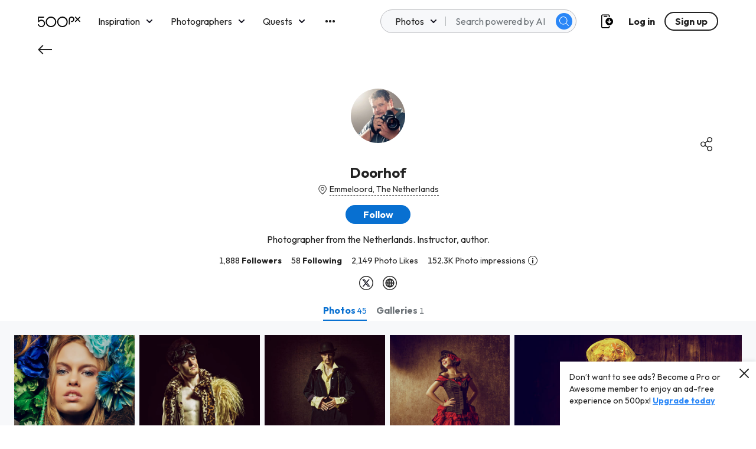

--- FILE ---
content_type: text/css
request_url: https://500px.com/staticV2/css/15.c12f49f3.chunk.css
body_size: 3463
content:
.tfa_dialog_container{position:fixed;top:0;right:0;bottom:0;left:0;z-index:4;background:rgba(34,34,34,.4);display:flex;align-items:center;justify-content:center}.tfa_dialog_container .tfa_dialog{border-radius:4px;background:#fff;width:464px;padding:24px}.tfa_dialog_container .tfa_dialog .active_tfa_lock{display:block;width:36px;height:48px;margin:0 auto 16px;background-repeat:no-repeat;background-position:50%;background-size:cover}.tfa_dialog_container .tfa_dialog .tfa_dialog_title{font-size:21px;line-height:24px;color:#222;text-align:center;font-weight:700;margin-bottom:16px}.tfa_dialog_container .tfa_dialog .dialog_description{font-size:16px;line-height:20px;color:#222;font-weight:400;margin-bottom:16px}.tfa_dialog_container .tfa_dialog .dialog_description .desc_pc{display:inline}.tfa_dialog_container .tfa_dialog .dialog_description .desc_mobile{display:none}.tfa_dialog_container .tfa_dialog .tfa_btn{width:-webkit-fit-content;width:-moz-fit-content;width:fit-content;display:block;margin:0 auto 8px}.tfa_dialog_container .tfa_dialog .tfa_image_step{display:flex;flex-direction:row;align-items:center;justify-content:space-around;margin-bottom:18px}.tfa_dialog_container .tfa_dialog .tfa_image_step .phone_image{display:flex;align-items:center;justify-content:center;width:74px;height:142px;background-repeat:no-repeat;background-position:50%;background-size:cover}.tfa_dialog_container .tfa_dialog .tfa_image_step .phone_image .google_icon{width:46px;height:46px;background-repeat:no-repeat;background-position:50%;background-size:cover}.tfa_dialog_container .tfa_dialog .tfa_image_step .arrow_icon{width:22px;height:22px;background-repeat:no-repeat;background-position:50%;background-size:cover}.tfa_dialog_container .tfa_dialog .tfa_image_step .tfa_qr_code_container .qr_code_wrapper{width:128px;height:128px;box-sizing:content-box;border:1px solid #6d7378;display:flex;align-items:center;justify-content:center;position:relative;z-index:1;margin-bottom:8px}.tfa_dialog_container .tfa_dialog .tfa_image_step .tfa_qr_code_container .qr_code_wrapper:after,.tfa_dialog_container .tfa_dialog .tfa_image_step .tfa_qr_code_container .qr_code_wrapper:before{display:block;content:"";position:absolute;z-index:2;box-sizing:border-box;background:transparent;border:2px solid #fff}.tfa_dialog_container .tfa_dialog .tfa_image_step .tfa_qr_code_container .qr_code_wrapper:before{width:80px;height:130px;top:-1px;left:24px}.tfa_dialog_container .tfa_dialog .tfa_image_step .tfa_qr_code_container .qr_code_wrapper:after{height:80px;width:130px;top:24px;left:-1px}.tfa_dialog_container .tfa_dialog .tfa_image_step .tfa_qr_code_container .qr_code_wrapper .qr_code{width:104px;height:104px;position:relative;z-index:3}.tfa_dialog_container .tfa_dialog .tfa_image_step .tfa_qr_code_container .qr_code_desc{font-size:14px;line-height:20px;color:#6d7378;display:flex;flex-direction:row;align-items:center}.tfa_dialog_container .tfa_dialog .tfa_image_step .tfa_qr_code_container .qr_code_desc>:last-child{min-width:unset}.tfa_dialog_container .tfa_dialog .tfa_image_step .tfa_qr_code_container .qr_code_desc .tips_icon{width:16px;height:16px;background-repeat:no-repeat;background-position:50%;background-size:cover;margin-left:5px}.tfa_dialog_container .tfa_dialog .tfa_image_step .tfa_qr_code_container .qr_code_desc .arrow{left:1px}.tfa_dialog_container .tfa_dialog .tfa_image_step .tfa_qr_code_container .qr_code_desc .popover-wrapper{right:-16px}.tfa_dialog_container .tfa_dialog .tfa_image_step .tfa_qr_code_container_mobile{display:none}.tfa_dialog_container .tfa_dialog .tfa_image_step .tfa_qr_code_container_mobile .tfa_active_code_container{width:128px;padding:24px 12px;border:1px dashed #222;position:relative;font-weight:700;font-size:16px;line-height:20px;margin:0 0 16px;color:#222;text-align:center}.tfa_dialog_container .tfa_dialog .tfa_image_step .tfa_qr_code_container_mobile .tfa_active_code_container .scissors_icon{width:24px;height:24px;position:absolute;top:-12px;left:-12px;background-repeat:no-repeat;background-position:50%;background-size:cover}.tfa_dialog_container .tfa_dialog .tooltip_content{padding:0 16px 8px;font-size:14px;line-height:20px;color:#222}.tfa_dialog_container .tfa_dialog .tooltip_content .tfa_access_code{font-size:16px;line-height:20px;font-weight:700;color:#222;margin-top:16px}.tfa_dialog_container .tfa_dialog .backup_codes_tips{padding:16px 12px;border:1px solid #eeeff2;border-left:4px solid #fccc00;font-size:16px;line-height:20px;color:#222;display:flex;flex-direction:row;align-items:center;justify-content:flex-start;margin-bottom:30px}.tfa_dialog_container .tfa_dialog .backup_codes_tips .important_info_icon{width:24px;height:24px;margin-right:12px;background-repeat:no-repeat;background-position:50%;background-size:cover}.tfa_dialog_container .tfa_dialog .backup_codes_container{width:230px;padding:16px 38px 0;border:1px dashed #222;position:relative;font-size:16px;line-height:20px;display:flex;flex-direction:row;align-items:flex-start;justify-content:space-between;flex-wrap:wrap;margin:0 auto 16px}.tfa_dialog_container .tfa_dialog .backup_codes_container .scissors_icon{width:24px;height:24px;position:absolute;top:-12px;left:-12px;background-repeat:no-repeat;background-position:50%;background-size:cover}.tfa_dialog_container .tfa_dialog .backup_codes_container p{margin-bottom:16px}.tfa_dialog_container .tfa_dialog .hide_copy_input{display:none}.tfa_dialog_container .tfa_dialog .secondary_btn_row{display:flex;flex-direction:row;align-items:center;justify-content:center;margin-bottom:22px}.tfa_dialog_container .tfa_dialog .secondary_btn_row>*{width:-webkit-fit-content;width:-moz-fit-content;width:fit-content}.tfa_dialog_container .tfa_dialog .secondary_btn_row>:first-child{margin-right:8px}@media screen and (max-width:767px){.tfa_dialog_container{padding:16px}.tfa_dialog_container .tfa_dialog{width:100%;max-height:100%;overflow-y:scroll}.tfa_dialog_container .tfa_dialog .dialog_description .desc_pc{display:none}.tfa_dialog_container .tfa_dialog .dialog_description .desc_mobile{display:inline}.tfa_dialog_container .tfa_dialog .tfa_btn{width:100%}.tfa_dialog_container .tfa_dialog .download_code_btn,.tfa_dialog_container .tfa_dialog .tfa_image_step .tfa_qr_code_container{display:none}.tfa_dialog_container .tfa_dialog .tfa_image_step .tfa_qr_code_container_mobile{display:block}}.cmp_empty_main .d_btns_main{text-align:center}.cmp_empty_main .d_btns_main button+button{margin-top:8px}.cmp_empty_main .icon_main{margin-top:66px;text-align:center}.cmp_empty_main ._icon{display:inline-block;width:48px;height:48px}.cmp_empty_main ._icon svg{width:48px;height:48px}.cmp_empty_main ._title{margin:16px 0;font-weight:700;font-size:21px;text-align:center;color:#000}.cmp_empty_main ._desc{font-size:16px;text-align:center;color:var(--veryDarkGrey);margin-bottom:24px}.cmp_empty_main ._divider{padding:35px 0}.cmp_empty_main ._divider:after{content:" ";display:block;border:1px solid var(--grey)}.cmp_empty_main .g_g h4{text-align:center;margin-bottom:24px}@media screen and (min-width:679px){.cmp_empty_main .d_btns_main button{width:auto}.cmp_empty_main .d_btns_main button+button{margin-left:8px}}.cmp_card_main{border-left:4px solid var(--primaryBlueHover);background:var(--white);color:var(--veryDarkGrey);padding:14px 16px;height:100%;position:relative}.cmp_card_main ._small_btn_main{position:absolute;left:14px;bottom:32px}.cmp_card_main ._small_btn_main button{border-color:var(--veryDarkGrey);width:auto;font-weight:400;color:var(--veryDarkGrey)}.cmp_card_main .__title{min-height:60px;margin-bottom:48px;font-weight:700;font-size:16px;margin-top:8px;color:var(--veryDarkGrey)}.cmp_card_main .__icon{display:inline-block;vertical-align:middle}.cmp_card_main span{font-size:16px}.cmp_card_main .__icon,.cmp_card_main .__icon svg{width:24px;height:24px}.cmp_card_main .__icon._info svg path{fill:var(--primaryBlue)}.cmp_card_main.border_teal{border-left-color:var(--teal)}.cmp_card_main.border_yellow{border-left-color:var(--darkYellow)}.cmp_card_main.border_purple{border-left-color:var(--lightPurple)}.earning_payout_setup_body{max-width:840px;margin:0 auto}@media screen and (max-width:1024px){.earning_payout_setup_body{overflow:auto}}.earning_payout_setup_body ._desc{font-style:normal;font-weight:400;font-size:16px;margin-bottom:16px;color:var(--veryDarkGrey)}.earning_payout_setup_body .payout_setup_iframe_main{background:#fff;overflow:hidden;height:100%;width:840px}.earning_payout_setup_body .payout_setup_iframe_main .loadingzone{text-align:center;padding:50px;margin-bottom:20px}.earning_payout_setup_body .payout_setup_iframe_main .iframeStyle{border:0;width:840px;margin:0 auto;height:1000px}.payoutsetup_con{width:400px;height:400px;margin:60px auto;overflow:hidden;border-radius:8px;background-color:#fff;border:1px solid #d7dde1}.Security-Checkpoint{width:223px;font-size:21px;font-weight:700;line-height:.95;margin:40px}.Please-enter-your-cu,.Security-Checkpoint{height:20px;font-family:Helvetica;font-style:normal;font-stretch:normal;letter-spacing:normal;color:#222}.Please-enter-your-cu{width:275px;font-size:16px;font-weight:400;line-height:1.25;margin-left:40px}.Box{height:40px;border-radius:4px;outline:none;margin-top:16px;border:1px solid #6d7378}.Box,.If-you-forgot-your-p{width:320px;margin-left:40px}.If-you-forgot-your-p{height:60px;font-family:Helvetica;font-size:16px;font-weight:400;font-style:normal;font-stretch:normal;line-height:1.25;letter-spacing:normal;color:#222;margin-top:24px}.If-you-forgot-your-p .text-style-1{color:#0870d1}.line1px{width:100%;height:1px;background:#d7dde1;margin-top:43px}.btn_continue{width:200px;height:48px;line-height:48px;color:#fff;display:block;text-align:center;background:#0870d1;border-radius:24px;font-size:18px;float:right;margin-right:40px;margin-top:24px}.message_card_main{display:flex;margin-bottom:16px}.message_card_main .cmp_card_main{position:relative}.message_card_main .cmp_card_main._processing_{border-left-color:var(--darkYellow)}.message_card_main .cmp_card_main._failed_{border-left-color:var(--negativeRed)}.message_card_main .cmp_card_main._paid_{border-left-color:var(--primaryBlueHover)}.message_card_main .cmp_card_main .__icon._clock svg path{fill:var(--darkYellow)}.message_card_main .cmp_card_main .__icon._close svg path{fill:var(--negativeRed)}.message_card_main .cmp_card_main .__icon._check svg path{fill:var(--primaryBlueHover)}.message_card_main .cmp_card_main ._close_{transition:opacity .2s;cursor:pointer;position:absolute;top:10px;right:10px}.message_card_main .cmp_card_main ._close_:hover{opacity:.5}.left{float:left}.cmp_card_main ._icon_main{height:100%;width:24px;display:flex;align-items:center}.cmp_card_main ._desc_main{width:calc(100% - 24px);padding:0 8px}.checkbox_container .checkBox_input{display:none}.checkbox_container .checkbox_btn{display:block;color:transparent;cursor:pointer}.checkbox_container.normal .checkBox_input:checked+.checkbox_btn{background-color:#0870d1;background-image:url(/staticV2/media/checkmark.5f2ddbeb.svg);background-repeat:no-repeat;background-position:50%;border:0}.checkbox_container.normal .checkbox_btn{width:24px;height:24px;border-radius:4px;border:3px solid #d7d8db;background-color:#fff}.checkbox_container.switch .checkBox_input:checked+.checkbox_btn{background-color:#0870d1}.checkbox_container.switch .checkBox_input:checked+.checkbox_btn:after{left:28px}.checkbox_container.switch .checkbox_btn{width:56px;height:32px;border-radius:32px;background-color:#d7d8db;position:relative;transition:all .3s ease}.checkbox_container.switch .checkbox_btn:after{display:block;content:"";position:absolute;top:4px;left:4px;width:24px;height:24px;border-radius:50%;background-color:#fff;transition:all .3s ease}.styled_input_container{width:100%}.form_label{font-size:12px;font-weight:400;line-height:16px;letter-spacing:-.2px;color:#6d7378;margin-bottom:10px;display:block}.input_wrapper{width:100%;display:flex;flex-direction:row;align-items:center;justify-content:flex-start}.styled_input{flex:1 1;background:none;outline:none;border:1px solid #d7d8db;border-radius:4px;height:48px;font-size:16px;line-height:1;padding:16px;color:#222;text-align:left;margin:0}.styled_input::-webkit-input-placeholder{color:#d7d8db;font-size:18px;font-weight:400}.styled_input:disabled{color:#6d7378!important}.input_tips{color:#6d7378}.input_error_tips,.input_tips{font-size:12px;line-height:16px;letter-spacing:-.2px}.input_error_tips{color:#eb0000}.selector_container{position:relative;background:transparent;border:0;text-align:left;padding:0;margin:0}.selector_container .selector_result{height:48px;font-size:16px;line-height:1;box-sizing:border-box;border:1px solid #d7d8db;border-radius:4px;padding:16px 36px 16px 16px;position:relative;white-space:nowrap;text-overflow:ellipsis;overflow:hidden}.selector_container .selector_result:after{content:"";display:block;width:12px;height:12px;position:absolute;top:14px;right:16px;border:2px solid #6d7378;border-top:none;border-left:none;-webkit-transform:rotate(45deg);transform:rotate(45deg)}.selector_container .selector_result.selector_result_placeholder{color:#d7d8db;font-size:16px;font-weight:400}.selector_container .selector_options_container{display:none;position:absolute;top:48px;left:-8px;max-height:320px;overflow-y:scroll;background-color:#fff;border-radius:8px;box-shadow:0 1px 3px 0 rgba(0,0,0,.1),0 0 1px 0 rgba(0,0,0,.05);z-index:100}.selector_container .selector_options_container.active{display:block}.selector_container .selector_options_container .options_list{width:100%}.selector_container .selector_options_container .options_list .options_item{height:40px;font-size:16px;line-height:1.33;color:#6d7378;padding:8px 16px;background-color:#fff;position:relative;white-space:nowrap;text-overflow:ellipsis;overflow:hidden}.selector_container .selector_options_container .options_list .options_item.selected{color:#0870d1}.selector_container .selector_options_container .options_list .options_item.selected:after{content:"";display:block;width:6px;height:12px;position:absolute;top:12px;right:16px;border:1px solid #222;border-top:none;border-left:none;-webkit-transform:rotate(45deg);transform:rotate(45deg)}.selector_container .selector_options_container .options_list .options_item:hover{background-color:#0870d1;color:#fff}.selector_container .selector_options_container .options_list .options_item:hover.selected{color:#fff}.selector_container .selector_options_container .options_list .options_item:hover.selected:after{border:1px solid #fff;border-top:none;border-left:none}.selector_container .selector_options_container .options_list .options_item.selectedByKey{background-color:#0870d1;color:#fff}.selector_container .selector_fake_mask{position:fixed;top:0;right:0;bottom:0;left:0;background:none}.add_card_container_v2{position:fixed;top:0;right:0;bottom:0;left:0;background-color:rgba(0,0,0,.4);z-index:6}.add_card_container_v2 .mask_layout{position:absolute;top:0;left:0;bottom:0;right:0}.add_card_container_v2 .add_card_popup{width:464px;margin:0;border-radius:4px;box-sizing:border-box;background-color:#fff;position:absolute;top:50%;left:50%;-webkit-transform:translate(-50%,-50%);transform:translate(-50%,-50%);padding:24px;z-index:1000}.manage_card_layout .manage_card_title{font-weight:700;font-size:18px;line-height:24px;color:#222;text-align:center}.manage_card_layout .manage_card_tip{margin-top:24px;font-size:14px;line-height:20px;color:#6d7378;text-align:right}.manage_card_layout .manage_card_container.hide{display:none}.manage_card_layout .manage_card_container .form-group label{font-size:16px;line-height:20px;color:#222}.manage_card_layout .manage_card_container .form-group .form-control_wrapper{height:48px;border:1px solid #222;border-radius:4px;margin-top:8px}.manage_card_layout .manage_card_container .form-group .form-control_wrapper.cvv{padding-left:24px;background:url(/staticV2/media/Lock.34babb8f.svg) no-repeat 8px;background-size:24px}.manage_card_layout .manage_card_container .form-group .form-control{height:46px}.manage_card_layout .manage_card_container .form-group .helper-text{margin-top:4px;font-size:14px;min-height:20px;line-height:20px;color:#eb0000}.manage_card_layout .manage_card_container .row{margin-top:8px;display:flex;justify-content:space-between}.manage_card_layout .manage_card_container .row .col-half{width:calc((100% - 16px)/2)}.manage_card_layout .manage_card_container .form_label{font-size:16px;line-height:20px;color:#222;margin-bottom:8px}.manage_card_layout .manage_card_container .styled_input_container .input_wrapper{margin-bottom:24px}.manage_card_layout .manage_card_container .styled_input_container .input_wrapper input{height:48px;line-height:20px;border:1px solid #222;border-radius:4px;padding:13px 16px;box-shadow:none;width:200px}.manage_card_layout .manage_card_container .styled_input_container .input_error_tips{margin-top:-20px;font-size:14px;line-height:20px}.manage_card_layout .manage_card_container .selector_container{box-shadow:none;margin-bottom:24px}.manage_card_layout .manage_card_container .selector_container .selector_result{height:48px;line-height:46px;border:1px solid #222;border-radius:4px;padding:0 16px;color:#222}.manage_card_layout .manage_card_container .selector_container .selector_result:after{width:24px;height:24px;top:12px;right:12px;border:0;-webkit-transform:none;transform:none;background:url(/staticV2/media/arrow_down.5ae1274a.svg) no-repeat 50%}.manage_card_layout .manage_card_container .selector_container .selector_options_container{top:40px;left:0}.manage_card_layout .manage_card_container .buttons_wrapper{margin-top:24px;display:flex;justify-content:flex-end;align-items:center}.manage_card_layout .manage_card_container .buttons_wrapper .cancel{font-weight:700;font-size:16px;line-height:20px;color:#0870d1;margin-right:24px;cursor:pointer}.manage_card_layout .manage_card_container .buttons_wrapper .save{width:124px;height:48px;line-height:48px;background-color:#0870d1;color:#fff;font-weight:700;font-size:16px;border-radius:28px;text-align:center;cursor:pointer}.manage_card_layout .manage_card_container .buttons_wrapper .save.disabled{pointer-events:none;background-color:#b6b9bb}.manage_card_layout .manage_card_container .checkbox_layout{display:flex;align-items:center}.manage_card_layout .manage_card_container .checkbox_layout .styled_checkbox_label{font-size:16px;line-height:20px;color:#222;margin-left:8px}@media screen and (max-height:809px){.selector_options_container{bottom:-142px;padding-bottom:64px}}@media screen and (max-width:767px){.add_card_container_v2 .add_card_popup{width:calc(100% - 32px);top:16px;left:16px;right:16px;bottom:16px;-webkit-transform:none;transform:none;padding:16px;overflow-y:auto}.add_card_container_v2 .add_card_popup::-webkit-scrollbar{display:none}.manage_card_layout .manage_card_container .row:not(.bluesnap){display:block;margin-top:0}.manage_card_layout .manage_card_container .row:not(.bluesnap) .col-half{width:100%;padding-top:8px}}

--- FILE ---
content_type: application/javascript
request_url: https://500px.com/staticV2/js/70.76b9e366.chunk.js
body_size: 3626
content:
(this["webpackJsonpmy-app"]=this["webpackJsonpmy-app"]||[]).push([[70],{3108:function(e,l,a){"use strict";var n=function(){var e=[{kind:"LocalArgument",name:"username",type:"String!",defaultValue:null},{kind:"LocalArgument",name:"avatarSizes",type:"[UserAvatarResizeImageSize!]",defaultValue:null}],l=[{kind:"Variable",name:"username",variableName:"username"}],a={kind:"ScalarField",alias:null,name:"id",args:null,storageKey:null},n={kind:"ScalarField",alias:null,name:"legacyId",args:null,storageKey:null},r={kind:"ScalarField",alias:"userType",name:"type",args:null,storageKey:null},i={kind:"ScalarField",alias:null,name:"username",args:null,storageKey:null},t={kind:"ScalarField",alias:null,name:"firstName",args:null,storageKey:null},s={kind:"ScalarField",alias:null,name:"displayName",args:null,storageKey:null},o={kind:"ScalarField",alias:null,name:"registeredAt",args:null,storageKey:null},u={kind:"ScalarField",alias:null,name:"canonicalPath",args:null,storageKey:null},d={kind:"ScalarField",alias:null,name:"isFeaturedPhotographer",args:null,storageKey:null},c={kind:"ScalarField",alias:null,name:"isBlockedByMe",args:null,storageKey:null},g={kind:"ScalarField",alias:null,name:"winnerCount",args:null,storageKey:null},m={kind:"ScalarField",alias:null,name:"crownFlag",args:null,storageKey:null},y={kind:"ScalarField",alias:null,name:"latestWinAt",args:null,storageKey:null},p={kind:"ScalarField",alias:null,name:"url",args:null,storageKey:null},k={kind:"LinkedField",alias:null,name:"badges",storageKey:null,args:null,concreteType:"UserBadge",plural:!0,selections:[{kind:"ScalarField",alias:null,name:"badge",args:null,storageKey:null}]},v={kind:"ScalarField",alias:null,name:"firstname",args:null,storageKey:null},f={kind:"ScalarField",alias:null,name:"lastname",args:null,storageKey:null},F={kind:"ScalarField",alias:null,name:"state",args:null,storageKey:null},S={kind:"ScalarField",alias:null,name:"country",args:null,storageKey:null},b={kind:"ScalarField",alias:null,name:"city",args:null,storageKey:null},K={kind:"ScalarField",alias:null,name:"about",args:null,storageKey:null},h={kind:"ScalarField",alias:null,name:"firstnameVisible",args:null,storageKey:null},T={kind:"ScalarField",alias:null,name:"locationVisible",args:null,storageKey:null},U={kind:"ScalarField",alias:null,name:"website",args:null,storageKey:null},P={kind:"ScalarField",alias:null,name:"twitter",args:null,storageKey:null},w={kind:"ScalarField",alias:null,name:"instagram",args:null,storageKey:null},E={kind:"ScalarField",alias:null,name:"facebook",args:null,storageKey:null},A={kind:"ScalarField",alias:null,name:"name",args:null,storageKey:null},I={kind:"ScalarField",alias:null,name:"value",args:null,storageKey:null},L={kind:"ScalarField",alias:null,name:"visible",args:null,storageKey:null},C={kind:"ScalarField",alias:null,name:"coverPhotoUrl",args:null,storageKey:null},z={kind:"ScalarField",alias:null,name:"totalCount",args:null,storageKey:null},O={kind:"LinkedField",alias:null,name:"followedBy",storageKey:null,args:null,concreteType:"FollowedByUsers",plural:!1,selections:[z,{kind:"ScalarField",alias:null,name:"isFollowedByMe",args:null,storageKey:null}]},M={kind:"LinkedField",alias:null,name:"followingUsers",storageKey:null,args:null,concreteType:"UserConnectionOnUserFollowingUsers",plural:!1,selections:[z]},R={kind:"ScalarField",alias:null,name:"expiryDate",args:null,storageKey:null},B={kind:"ScalarField",alias:"membershipTier",name:"tier",args:null,storageKey:null},x={kind:"ScalarField",alias:null,name:"photoUploadQuota",args:null,storageKey:null},Q={kind:"ScalarField",alias:null,name:"refreshPhotoUploadQuotaAt",args:null,storageKey:null},_={kind:"ScalarField",alias:null,name:"paymentStatus",args:null,storageKey:null},j={kind:"LinkedField",alias:null,name:"profileTabs",storageKey:null,args:null,concreteType:"ProfileTabs",plural:!1,selections:[{kind:"LinkedField",alias:null,name:"tabs",storageKey:null,args:null,concreteType:"Tab",plural:!0,selections:[A,L,{kind:"ScalarField",alias:null,name:"count",args:null,storageKey:null}]}]},V={kind:"LinkedField",alias:null,name:"photoStats",storageKey:null,args:null,concreteType:"UserPhotoAggregation",plural:!1,selections:[{kind:"ScalarField",alias:null,name:"likeCount",args:null,storageKey:null},{kind:"ScalarField",alias:null,name:"viewCount",args:null,storageKey:null}]},N={kind:"LinkedField",alias:null,name:"portfolio",storageKey:null,args:null,concreteType:"Portfolio",plural:!1,selections:[a,{kind:"ScalarField",alias:null,name:"status",args:null,storageKey:null},{kind:"ScalarField",alias:null,name:"userDisabled",args:null,storageKey:null}]};return{kind:"Request",fragment:{kind:"Fragment",name:"ProfileRendererQuery",type:"Query",metadata:null,argumentDefinitions:e,selections:[{kind:"LinkedField",alias:"profile",name:"userByUsername",storageKey:null,args:l,concreteType:"User",plural:!1,selections:[a,n,r,i,t,s,o,u,d,c,g,m,y,{kind:"LinkedField",alias:"originalAvatar",name:"avatar",storageKey:null,args:null,concreteType:"UserAvatar",plural:!1,selections:[{kind:"LinkedField",alias:null,name:"images",storageKey:null,args:null,concreteType:"UserAvatarResizeImage",plural:!0,selections:[p]}]},{kind:"LinkedField",alias:null,name:"avatar",storageKey:null,args:null,concreteType:"UserAvatar",plural:!1,selections:[{kind:"FragmentSpread",name:"ProfileAvatarRefetchContainer_avatar",args:[{kind:"Variable",name:"avatarSizes",variableName:"avatarSizes"}]}]},k,{kind:"LinkedField",alias:null,name:"userProfile",storageKey:null,args:null,concreteType:"PersonalAndProfile",plural:!1,selections:[i,v,f,F,S,b,K]},{kind:"LinkedField",alias:null,name:"userSetting",storageKey:null,args:null,concreteType:"UserSetting",plural:!1,selections:[h,T]},{kind:"LinkedField",alias:null,name:"socialMedia",storageKey:null,args:null,concreteType:"SocialMedia",plural:!1,selections:[U,P,w,E]},{kind:"LinkedField",alias:null,name:"socialMediaItems",storageKey:null,args:null,concreteType:"SocialMediaItem",plural:!0,selections:[A,I,L]},C,O,M,{kind:"LinkedField",alias:null,name:"membership",storageKey:null,args:null,concreteType:"Membership",plural:!1,selections:[R,B,x,Q,_]},j,V,N,{kind:"FragmentSpread",name:"EditCover_cover",args:null},{kind:"FragmentSpread",name:"EditProfileCover_cover",args:null}]}]},operation:{kind:"Operation",name:"ProfileRendererQuery",argumentDefinitions:e,selections:[{kind:"LinkedField",alias:"profile",name:"userByUsername",storageKey:null,args:l,concreteType:"User",plural:!1,selections:[a,n,r,i,t,s,o,u,d,c,g,m,y,{kind:"LinkedField",alias:"originalAvatar",name:"avatar",storageKey:null,args:null,concreteType:"UserAvatar",plural:!1,selections:[{kind:"LinkedField",alias:null,name:"images",storageKey:null,args:null,concreteType:"UserAvatarResizeImage",plural:!0,selections:[p,a]},a]},{kind:"LinkedField",alias:null,name:"avatar",storageKey:null,args:null,concreteType:"UserAvatar",plural:!1,selections:[a,{kind:"LinkedField",alias:null,name:"images",storageKey:null,args:[{kind:"Variable",name:"sizes",variableName:"avatarSizes"}],concreteType:"UserAvatarResizeImage",plural:!0,selections:[{kind:"ScalarField",alias:null,name:"size",args:null,storageKey:null},p,a]}]},k,{kind:"LinkedField",alias:null,name:"userProfile",storageKey:null,args:null,concreteType:"PersonalAndProfile",plural:!1,selections:[i,v,f,F,S,b,K,a]},{kind:"LinkedField",alias:null,name:"userSetting",storageKey:null,args:null,concreteType:"UserSetting",plural:!1,selections:[h,T,a]},{kind:"LinkedField",alias:null,name:"socialMedia",storageKey:null,args:null,concreteType:"SocialMedia",plural:!1,selections:[U,P,w,E,a]},{kind:"LinkedField",alias:null,name:"socialMediaItems",storageKey:null,args:null,concreteType:"SocialMediaItem",plural:!0,selections:[A,I,L,a]},C,O,M,{kind:"LinkedField",alias:null,name:"membership",storageKey:null,args:null,concreteType:"Membership",plural:!1,selections:[R,B,x,Q,_,a]},j,V,N]}]},params:{operationKind:"query",name:"ProfileRendererQuery",id:null,text:"query ProfileRendererQuery(\n  $username: String!\n  $avatarSizes: [UserAvatarResizeImageSize!]\n) {\n  profile: userByUsername(username: $username) {\n    id\n    legacyId\n    userType: type\n    username\n    firstName\n    displayName\n    registeredAt\n    canonicalPath\n    isFeaturedPhotographer\n    isBlockedByMe\n    winnerCount\n    crownFlag\n    latestWinAt\n    originalAvatar: avatar {\n      images {\n        url\n        id\n      }\n      id\n    }\n    avatar {\n      ...ProfileAvatarRefetchContainer_avatar_2v4paw\n      id\n    }\n    badges {\n      badge\n    }\n    userProfile {\n      username\n      firstname\n      lastname\n      state\n      country\n      city\n      about\n      id\n    }\n    userSetting {\n      firstnameVisible\n      locationVisible\n      id\n    }\n    socialMedia {\n      website\n      twitter\n      instagram\n      facebook\n      id\n    }\n    socialMediaItems {\n      name\n      value\n      visible\n      id\n    }\n    coverPhotoUrl\n    followedBy {\n      totalCount\n      isFollowedByMe\n    }\n    followingUsers {\n      totalCount\n    }\n    membership {\n      expiryDate\n      membershipTier: tier\n      photoUploadQuota\n      refreshPhotoUploadQuotaAt\n      paymentStatus\n      id\n    }\n    profileTabs {\n      tabs {\n        name\n        visible\n        count\n      }\n    }\n    ...EditCover_cover\n    ...EditProfileCover_cover\n    photoStats {\n      likeCount\n      viewCount\n    }\n    portfolio {\n      id\n      status\n      userDisabled\n    }\n  }\n}\n\nfragment EditCover_cover on User {\n  coverPhotoUrl\n}\n\nfragment EditProfileCover_cover on User {\n  coverPhotoUrl\n}\n\nfragment ProfileAvatarRefetchContainer_avatar_2v4paw on UserAvatar {\n  id\n  images(sizes: $avatarSizes) {\n    size\n    url\n    id\n  }\n}\n",metadata:{}}}}();n.hash="2f6e0cfa2942c584d5dd2df938d87a38",e.exports=n},3109:function(e,l,a){"use strict";var n=function(){var e=[{kind:"LocalArgument",name:"token",type:"String!",defaultValue:null},{kind:"LocalArgument",name:"avatarSizes",type:"[UserAvatarResizeImageSize!]",defaultValue:null}],l=[{kind:"Variable",name:"token",variableName:"token"}],a={kind:"ScalarField",alias:null,name:"id",args:null,storageKey:null},n={kind:"ScalarField",alias:null,name:"legacyId",args:null,storageKey:null},r={kind:"ScalarField",alias:"userType",name:"type",args:null,storageKey:null},i={kind:"ScalarField",alias:null,name:"username",args:null,storageKey:null},t={kind:"ScalarField",alias:null,name:"displayName",args:null,storageKey:null},s={kind:"ScalarField",alias:null,name:"registeredAt",args:null,storageKey:null},o={kind:"ScalarField",alias:null,name:"canonicalPath",args:null,storageKey:null},u={kind:"ScalarField",alias:null,name:"firstname",args:null,storageKey:null},d={kind:"ScalarField",alias:null,name:"lastname",args:null,storageKey:null},c={kind:"ScalarField",alias:null,name:"state",args:null,storageKey:null},g={kind:"ScalarField",alias:null,name:"country",args:null,storageKey:null},m={kind:"ScalarField",alias:null,name:"city",args:null,storageKey:null},y={kind:"ScalarField",alias:null,name:"about",args:null,storageKey:null},p={kind:"ScalarField",alias:null,name:"website",args:null,storageKey:null},k={kind:"ScalarField",alias:null,name:"twitter",args:null,storageKey:null},v={kind:"ScalarField",alias:null,name:"instagram",args:null,storageKey:null},f={kind:"ScalarField",alias:null,name:"facebook",args:null,storageKey:null},F={kind:"ScalarField",alias:null,name:"coverPhotoUrl",args:null,storageKey:null},S={kind:"ScalarField",alias:null,name:"totalCount",args:null,storageKey:null},b={kind:"LinkedField",alias:null,name:"followedBy",storageKey:null,args:null,concreteType:"FollowedByUsers",plural:!1,selections:[S,{kind:"ScalarField",alias:null,name:"isFollowedByMe",args:null,storageKey:null}]},K={kind:"LinkedField",alias:null,name:"followingUsers",storageKey:null,args:null,concreteType:"UserConnectionOnUserFollowingUsers",plural:!1,selections:[S]},h={kind:"ScalarField",alias:null,name:"expiryDate",args:null,storageKey:null},T={kind:"ScalarField",alias:"membershipTier",name:"tier",args:null,storageKey:null},U={kind:"ScalarField",alias:null,name:"photoUploadQuota",args:null,storageKey:null},P={kind:"ScalarField",alias:null,name:"refreshPhotoUploadQuotaAt",args:null,storageKey:null},w={kind:"ScalarField",alias:null,name:"paymentStatus",args:null,storageKey:null},E={kind:"LinkedField",alias:null,name:"profileTabs",storageKey:null,args:null,concreteType:"ProfileTabs",plural:!1,selections:[{kind:"LinkedField",alias:null,name:"tabs",storageKey:null,args:null,concreteType:"Tab",plural:!0,selections:[{kind:"ScalarField",alias:null,name:"name",args:null,storageKey:null},{kind:"ScalarField",alias:null,name:"visible",args:null,storageKey:null},{kind:"ScalarField",alias:null,name:"count",args:null,storageKey:null}]}]},A={kind:"LinkedField",alias:null,name:"photoStats",storageKey:null,args:null,concreteType:"UserPhotoAggregation",plural:!1,selections:[{kind:"ScalarField",alias:null,name:"likeCount",args:null,storageKey:null},{kind:"ScalarField",alias:null,name:"viewCount",args:null,storageKey:null}]};return{kind:"Request",fragment:{kind:"Fragment",name:"PrivateGalleryProfileRendererQuery",type:"Query",metadata:null,argumentDefinitions:e,selections:[{kind:"LinkedField",alias:"gallery",name:"galleryByOwnerIdAndSlugOrToken",storageKey:null,args:l,concreteType:"Gallery",plural:!1,selections:[{kind:"LinkedField",alias:null,name:"creator",storageKey:null,args:null,concreteType:"User",plural:!1,selections:[a,n,r,i,t,s,o,{kind:"LinkedField",alias:null,name:"avatar",storageKey:null,args:null,concreteType:"UserAvatar",plural:!1,selections:[{kind:"FragmentSpread",name:"ProfileAvatarRefetchContainer_avatar",args:[{kind:"Variable",name:"avatarSizes",variableName:"avatarSizes"}]}]},{kind:"LinkedField",alias:null,name:"userProfile",storageKey:null,args:null,concreteType:"PersonalAndProfile",plural:!1,selections:[u,d,c,g,m,y]},{kind:"LinkedField",alias:null,name:"socialMedia",storageKey:null,args:null,concreteType:"SocialMedia",plural:!1,selections:[p,k,v,f]},F,b,K,{kind:"LinkedField",alias:null,name:"membership",storageKey:null,args:null,concreteType:"Membership",plural:!1,selections:[h,T,U,P,w]},E,A,{kind:"FragmentSpread",name:"EditCover_cover",args:null}]}]}]},operation:{kind:"Operation",name:"PrivateGalleryProfileRendererQuery",argumentDefinitions:e,selections:[{kind:"LinkedField",alias:"gallery",name:"galleryByOwnerIdAndSlugOrToken",storageKey:null,args:l,concreteType:"Gallery",plural:!1,selections:[{kind:"LinkedField",alias:null,name:"creator",storageKey:null,args:null,concreteType:"User",plural:!1,selections:[a,n,r,i,t,s,o,{kind:"LinkedField",alias:null,name:"avatar",storageKey:null,args:null,concreteType:"UserAvatar",plural:!1,selections:[a,{kind:"LinkedField",alias:null,name:"images",storageKey:null,args:[{kind:"Variable",name:"sizes",variableName:"avatarSizes"}],concreteType:"UserAvatarResizeImage",plural:!0,selections:[{kind:"ScalarField",alias:null,name:"size",args:null,storageKey:null},{kind:"ScalarField",alias:null,name:"url",args:null,storageKey:null},a]}]},{kind:"LinkedField",alias:null,name:"userProfile",storageKey:null,args:null,concreteType:"PersonalAndProfile",plural:!1,selections:[u,d,c,g,m,y,a]},{kind:"LinkedField",alias:null,name:"socialMedia",storageKey:null,args:null,concreteType:"SocialMedia",plural:!1,selections:[p,k,v,f,a]},F,b,K,{kind:"LinkedField",alias:null,name:"membership",storageKey:null,args:null,concreteType:"Membership",plural:!1,selections:[h,T,U,P,w,a]},E,A]},a]}]},params:{operationKind:"query",name:"PrivateGalleryProfileRendererQuery",id:null,text:"query PrivateGalleryProfileRendererQuery(\n  $token: String!\n  $avatarSizes: [UserAvatarResizeImageSize!]\n) {\n  gallery: galleryByOwnerIdAndSlugOrToken(token: $token) {\n    creator {\n      id\n      legacyId\n      userType: type\n      username\n      displayName\n      registeredAt\n      canonicalPath\n      avatar {\n        ...ProfileAvatarRefetchContainer_avatar_2v4paw\n        id\n      }\n      userProfile {\n        firstname\n        lastname\n        state\n        country\n        city\n        about\n        id\n      }\n      socialMedia {\n        website\n        twitter\n        instagram\n        facebook\n        id\n      }\n      coverPhotoUrl\n      followedBy {\n        totalCount\n        isFollowedByMe\n      }\n      followingUsers {\n        totalCount\n      }\n      membership {\n        expiryDate\n        membershipTier: tier\n        photoUploadQuota\n        refreshPhotoUploadQuotaAt\n        paymentStatus\n        id\n      }\n      profileTabs {\n        tabs {\n          name\n          visible\n          count\n        }\n      }\n      ...EditCover_cover\n      photoStats {\n        likeCount\n        viewCount\n      }\n    }\n    id\n  }\n}\n\nfragment EditCover_cover on User {\n  coverPhotoUrl\n}\n\nfragment ProfileAvatarRefetchContainer_avatar_2v4paw on UserAvatar {\n  id\n  images(sizes: $avatarSizes) {\n    size\n    url\n    id\n  }\n}\n",metadata:{}}}}();n.hash="4d0dd242d558eb82ef18d99b6588184d",e.exports=n},4227:function(e,l,a){"use strict";a.r(l);var n=a(0),r=a.n(n),i=a(8),t=a(34),s=a.n(t),o=a(90),u=a(164),d=a(9),c=a(75),g=a(69),m=a(32),y=a(94),p=Object(n.lazy)((function(){return Promise.all([a.e(76),a.e(57)]).then(a.bind(null,4214))})),k=Object(n.lazy)((function(){return a.e(58).then(a.bind(null,4224))})),v=Object(n.lazy)((function(){return Promise.all([a.e(0),a.e(2),a.e(3),a.e(1),a.e(15)]).then(a.bind(null,4196))})),f=Object(n.lazy)((function(){return a.e(53).then(a.bind(null,4212))})),F=Object(n.lazy)((function(){return Promise.all([a.e(9),a.e(66)]).then(a.bind(null,2675))})),S=function(e){var l,a,i,t,s=e.curUserInfo,o=e.loggedIn,u=e.profile,S=e.refetchTabCount,b=u.id===(null===s||void 0===s?void 0:s.id),K=null===s||void 0===s?void 0:s.membership,h=null===s||void 0===s?void 0:s.userType,T=u.userProfile,U=T.about,P={city:T.city,country:T.country},w=g.USER_TYPES[h]===g.USER_TYPES.ADMIN,E=(null===u||void 0===u||null===(l=u.profileTabs)||void 0===l||null===(a=l.tabs)||void 0===a?void 0:a.find((function(e){return"ABOUT"===e.name})))||null,A=E?{name:E.name,visible:E.visible}:null,I=null===u||void 0===u||null===(i=u.profileTabs)||void 0===i||null===(t=i.tabs)||void 0===t?void 0:t.filter((function(e){return"ABOUT"!==e.name})).map((function(e){return Object(d.a)({},e,{name:e.name.toLowerCase()})})),L=Object(d.a)({},u,{location:P,about:U,profileTabs:I});return Object(n.useEffect)((function(){Object(y.z)(u.legacyId)}),[]),r.a.createElement(r.a.Fragment,null,r.a.createElement(c.g,null,r.a.createElement(c.d,{exact:!0,path:"/p/:username/galleries",render:function(e){var l,a=e.match;return r.a.createElement(c.c,{to:"/p/".concat(null===a||void 0===a||null===(l=a.params)||void 0===l?void 0:l.username,"?view=galleries")})}}),r.a.createElement(c.d,{exact:!0,path:"/p/:username/marketplace",render:function(e){var l,a=e.match;return r.a.createElement(c.c,{to:"/p/".concat(null===a||void 0===a||null===(l=a.params)||void 0===l?void 0:l.username,"?view=licensing")})}}),r.a.createElement(c.d,{exact:!0,path:"/p/:username/services",render:function(e){var l,a=e.match;return r.a.createElement(c.c,{to:"/p/".concat(null===a||void 0===a||null===(l=a.params)||void 0===l?void 0:l.username,"?view=resume")})}}),r.a.createElement(c.d,{exact:!0,path:"/p/:username/about",render:function(e){var l,a=e.match;return r.a.createElement(c.c,{to:"/p/".concat(null===a||void 0===a||null===(l=a.params)||void 0===l?void 0:l.username)})}}),r.a.createElement(c.d,{exact:!0,path:"/p/:username/galleries/create",render:function(e){return o?b?r.a.createElement(k,Object.assign({},e,{refetchTabCount:S})):r.a.createElement(c.c,{to:"/p/".concat(null===e||void 0===e||null===(l=e.match)||void 0===l||null===(a=l.params)||void 0===a?void 0:a.username,"?view=galleries")}):r.a.createElement(c.c,{to:Object(m.addCurrentUrlToNextQueryParam)("/login",window.location)});var l,a}}),r.a.createElement(c.d,{exact:!0,path:"/p/:username/galleries/:galleryId/edit",render:function(e){return o?b?r.a.createElement(k,Object.assign({},e,{isEdit:!0,refetchTabCount:S})):r.a.createElement(c.c,{to:"/p/".concat(null===e||void 0===e||null===(l=e.match)||void 0===l||null===(a=l.params)||void 0===a?void 0:a.username,"?view=galleries")}):r.a.createElement(c.c,{to:Object(m.addCurrentUrlToNextQueryParam)("/login",window.location)});var l,a}}),r.a.createElement(c.d,{exact:!0,path:"/p/:username/galleries/:slug",render:function(e){return r.a.createElement(F,Object.assign({},e,{currentUserMembership:K,isAdmin:w,isViewingOwnProfile:b,loggedIn:o,profile:L}))}}),r.a.createElement(c.d,{exact:!0,path:"/g/:token",render:function(e){return r.a.createElement(F,Object.assign({},e,{currentUserMembership:K,isAdmin:w,isViewingOwnProfile:b,loggedIn:o,profile:L}))}}),r.a.createElement(c.d,{exact:!0,path:"/p/:username",render:function(e){return r.a.createElement(v,Object.assign({},e,{includeAboutInTabMutation:A,isAdmin:w,isViewingOwnProfile:b,loggedIn:o,profile:L,refetchTabCount:S}))}}),r.a.createElement(c.d,{exact:!0,path:"/p/:username/edit",render:function(e){var l,a;return b?r.a.createElement(f,Object.assign({},e,{includeAboutInTabMutation:A,isViewingOwnProfile:b,profile:L})):r.a.createElement(c.c,{to:"/p/".concat(null===e||void 0===e||null===(l=e.match)||void 0===l||null===(a=l.params)||void 0===a?void 0:a.username)})}}),r.a.createElement(c.d,{exact:!0,path:"/p/:username/resume",render:function(e){var l,a;return b?r.a.createElement(p,Object.assign({},e,{profile:L})):r.a.createElement(c.c,{to:"/p/".concat(null===e||void 0===e||null===(l=e.match)||void 0===l||null===(a=l.params)||void 0===a?void 0:a.username,"?view=resume")})}})))};S.defaultProps={curUserInfo:null,loggedIn:!1,profile:null,refetchTabCount:function(){}};var b,K=r.a.memo(S),h=a(7),T=function(e){var l,n=e.curUserInfo,t=e.loggedIn,o=null===(l=e.match.params)||void 0===l?void 0:l.username;return o?r.a.createElement(i.QueryRenderer,{environment:h.e,query:void 0!==b?b:b=a(3108),render:function(e){var l=e.error,a=e.props,i=e.retry;return a?(null===a||void 0===a?void 0:a.profile)?r.a.createElement(K,Object.assign({},a,{curUserInfo:n,loggedIn:t,refetchTabCount:i})):r.a.createElement(u.a,{bodyMessageId:"empty",titleMessageId:"error.page_unavailable"}):l?new Error(l):r.a.createElement(s.a,null)},variables:{username:o,avatarSizes:["MEDIUM","LARGE"]}}):null};T.defaultProps={curUserInfo:null,loggedIn:!1};var U,P=Object(o.a)(r.a.memo(T),u.a),w=function(e){var l,n=e.curUserInfo,t=e.loggedIn,o=null===(l=e.match.params)||void 0===l?void 0:l.token;return o?r.a.createElement(i.QueryRenderer,{environment:h.e,query:void 0!==U?U:U=a(3109),render:function(e){e.error;var l=e.props;if(l){var a=l.gallery.creator;return r.a.createElement(K,{curUserInfo:n,loggedIn:t,profile:a})}return r.a.createElement(s.a,null)},variables:{token:o,avatarSizes:["MEDIUM","LARGE"]}}):null};w.defaultProps={curUserInfo:null,loggedIn:!1};var E=w,A=a(21);l.default=r.a.memo((function(e){var l,a=e.match,i=Object(n.useContext)(A.a),t=i.curUserInfo,s=i.loggedIn,o=!!(null===a||void 0===a||null===(l=a.params)||void 0===l?void 0:l.token);return r.a.createElement(r.a.Fragment,null,o?r.a.createElement(E,{curUserInfo:t,loggedIn:s,match:a}):r.a.createElement(P,{curUserInfo:t,loggedIn:s,match:a}))}))}}]);